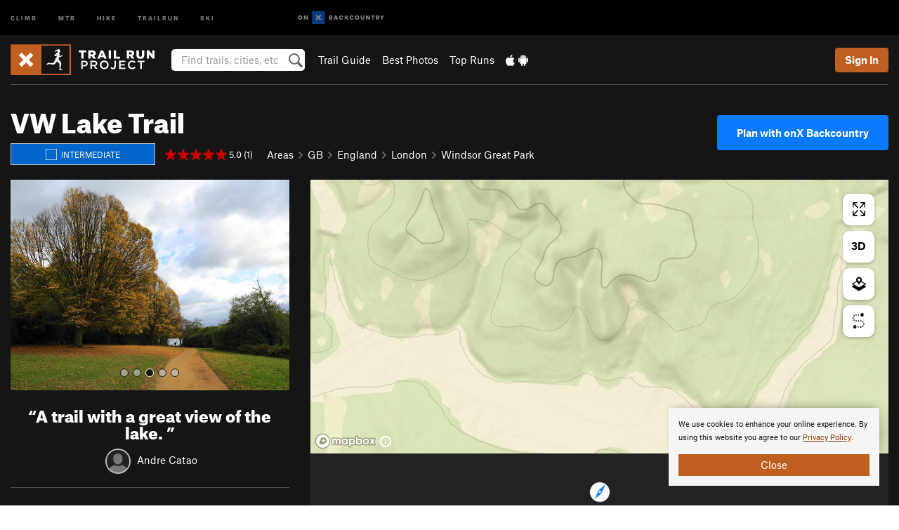

--- FILE ---
content_type: text/html; charset=utf-8
request_url: https://www.google.com/recaptcha/enterprise/anchor?ar=1&k=6LdFNV0jAAAAAJb9kqjVRGnzoAzDwSuJU1LLcyLn&co=aHR0cHM6Ly93d3cudHJhaWxydW5wcm9qZWN0LmNvbTo0NDM.&hl=en&v=PoyoqOPhxBO7pBk68S4YbpHZ&size=invisible&anchor-ms=20000&execute-ms=30000&cb=djmdyiwp6dco
body_size: 48663
content:
<!DOCTYPE HTML><html dir="ltr" lang="en"><head><meta http-equiv="Content-Type" content="text/html; charset=UTF-8">
<meta http-equiv="X-UA-Compatible" content="IE=edge">
<title>reCAPTCHA</title>
<style type="text/css">
/* cyrillic-ext */
@font-face {
  font-family: 'Roboto';
  font-style: normal;
  font-weight: 400;
  font-stretch: 100%;
  src: url(//fonts.gstatic.com/s/roboto/v48/KFO7CnqEu92Fr1ME7kSn66aGLdTylUAMa3GUBHMdazTgWw.woff2) format('woff2');
  unicode-range: U+0460-052F, U+1C80-1C8A, U+20B4, U+2DE0-2DFF, U+A640-A69F, U+FE2E-FE2F;
}
/* cyrillic */
@font-face {
  font-family: 'Roboto';
  font-style: normal;
  font-weight: 400;
  font-stretch: 100%;
  src: url(//fonts.gstatic.com/s/roboto/v48/KFO7CnqEu92Fr1ME7kSn66aGLdTylUAMa3iUBHMdazTgWw.woff2) format('woff2');
  unicode-range: U+0301, U+0400-045F, U+0490-0491, U+04B0-04B1, U+2116;
}
/* greek-ext */
@font-face {
  font-family: 'Roboto';
  font-style: normal;
  font-weight: 400;
  font-stretch: 100%;
  src: url(//fonts.gstatic.com/s/roboto/v48/KFO7CnqEu92Fr1ME7kSn66aGLdTylUAMa3CUBHMdazTgWw.woff2) format('woff2');
  unicode-range: U+1F00-1FFF;
}
/* greek */
@font-face {
  font-family: 'Roboto';
  font-style: normal;
  font-weight: 400;
  font-stretch: 100%;
  src: url(//fonts.gstatic.com/s/roboto/v48/KFO7CnqEu92Fr1ME7kSn66aGLdTylUAMa3-UBHMdazTgWw.woff2) format('woff2');
  unicode-range: U+0370-0377, U+037A-037F, U+0384-038A, U+038C, U+038E-03A1, U+03A3-03FF;
}
/* math */
@font-face {
  font-family: 'Roboto';
  font-style: normal;
  font-weight: 400;
  font-stretch: 100%;
  src: url(//fonts.gstatic.com/s/roboto/v48/KFO7CnqEu92Fr1ME7kSn66aGLdTylUAMawCUBHMdazTgWw.woff2) format('woff2');
  unicode-range: U+0302-0303, U+0305, U+0307-0308, U+0310, U+0312, U+0315, U+031A, U+0326-0327, U+032C, U+032F-0330, U+0332-0333, U+0338, U+033A, U+0346, U+034D, U+0391-03A1, U+03A3-03A9, U+03B1-03C9, U+03D1, U+03D5-03D6, U+03F0-03F1, U+03F4-03F5, U+2016-2017, U+2034-2038, U+203C, U+2040, U+2043, U+2047, U+2050, U+2057, U+205F, U+2070-2071, U+2074-208E, U+2090-209C, U+20D0-20DC, U+20E1, U+20E5-20EF, U+2100-2112, U+2114-2115, U+2117-2121, U+2123-214F, U+2190, U+2192, U+2194-21AE, U+21B0-21E5, U+21F1-21F2, U+21F4-2211, U+2213-2214, U+2216-22FF, U+2308-230B, U+2310, U+2319, U+231C-2321, U+2336-237A, U+237C, U+2395, U+239B-23B7, U+23D0, U+23DC-23E1, U+2474-2475, U+25AF, U+25B3, U+25B7, U+25BD, U+25C1, U+25CA, U+25CC, U+25FB, U+266D-266F, U+27C0-27FF, U+2900-2AFF, U+2B0E-2B11, U+2B30-2B4C, U+2BFE, U+3030, U+FF5B, U+FF5D, U+1D400-1D7FF, U+1EE00-1EEFF;
}
/* symbols */
@font-face {
  font-family: 'Roboto';
  font-style: normal;
  font-weight: 400;
  font-stretch: 100%;
  src: url(//fonts.gstatic.com/s/roboto/v48/KFO7CnqEu92Fr1ME7kSn66aGLdTylUAMaxKUBHMdazTgWw.woff2) format('woff2');
  unicode-range: U+0001-000C, U+000E-001F, U+007F-009F, U+20DD-20E0, U+20E2-20E4, U+2150-218F, U+2190, U+2192, U+2194-2199, U+21AF, U+21E6-21F0, U+21F3, U+2218-2219, U+2299, U+22C4-22C6, U+2300-243F, U+2440-244A, U+2460-24FF, U+25A0-27BF, U+2800-28FF, U+2921-2922, U+2981, U+29BF, U+29EB, U+2B00-2BFF, U+4DC0-4DFF, U+FFF9-FFFB, U+10140-1018E, U+10190-1019C, U+101A0, U+101D0-101FD, U+102E0-102FB, U+10E60-10E7E, U+1D2C0-1D2D3, U+1D2E0-1D37F, U+1F000-1F0FF, U+1F100-1F1AD, U+1F1E6-1F1FF, U+1F30D-1F30F, U+1F315, U+1F31C, U+1F31E, U+1F320-1F32C, U+1F336, U+1F378, U+1F37D, U+1F382, U+1F393-1F39F, U+1F3A7-1F3A8, U+1F3AC-1F3AF, U+1F3C2, U+1F3C4-1F3C6, U+1F3CA-1F3CE, U+1F3D4-1F3E0, U+1F3ED, U+1F3F1-1F3F3, U+1F3F5-1F3F7, U+1F408, U+1F415, U+1F41F, U+1F426, U+1F43F, U+1F441-1F442, U+1F444, U+1F446-1F449, U+1F44C-1F44E, U+1F453, U+1F46A, U+1F47D, U+1F4A3, U+1F4B0, U+1F4B3, U+1F4B9, U+1F4BB, U+1F4BF, U+1F4C8-1F4CB, U+1F4D6, U+1F4DA, U+1F4DF, U+1F4E3-1F4E6, U+1F4EA-1F4ED, U+1F4F7, U+1F4F9-1F4FB, U+1F4FD-1F4FE, U+1F503, U+1F507-1F50B, U+1F50D, U+1F512-1F513, U+1F53E-1F54A, U+1F54F-1F5FA, U+1F610, U+1F650-1F67F, U+1F687, U+1F68D, U+1F691, U+1F694, U+1F698, U+1F6AD, U+1F6B2, U+1F6B9-1F6BA, U+1F6BC, U+1F6C6-1F6CF, U+1F6D3-1F6D7, U+1F6E0-1F6EA, U+1F6F0-1F6F3, U+1F6F7-1F6FC, U+1F700-1F7FF, U+1F800-1F80B, U+1F810-1F847, U+1F850-1F859, U+1F860-1F887, U+1F890-1F8AD, U+1F8B0-1F8BB, U+1F8C0-1F8C1, U+1F900-1F90B, U+1F93B, U+1F946, U+1F984, U+1F996, U+1F9E9, U+1FA00-1FA6F, U+1FA70-1FA7C, U+1FA80-1FA89, U+1FA8F-1FAC6, U+1FACE-1FADC, U+1FADF-1FAE9, U+1FAF0-1FAF8, U+1FB00-1FBFF;
}
/* vietnamese */
@font-face {
  font-family: 'Roboto';
  font-style: normal;
  font-weight: 400;
  font-stretch: 100%;
  src: url(//fonts.gstatic.com/s/roboto/v48/KFO7CnqEu92Fr1ME7kSn66aGLdTylUAMa3OUBHMdazTgWw.woff2) format('woff2');
  unicode-range: U+0102-0103, U+0110-0111, U+0128-0129, U+0168-0169, U+01A0-01A1, U+01AF-01B0, U+0300-0301, U+0303-0304, U+0308-0309, U+0323, U+0329, U+1EA0-1EF9, U+20AB;
}
/* latin-ext */
@font-face {
  font-family: 'Roboto';
  font-style: normal;
  font-weight: 400;
  font-stretch: 100%;
  src: url(//fonts.gstatic.com/s/roboto/v48/KFO7CnqEu92Fr1ME7kSn66aGLdTylUAMa3KUBHMdazTgWw.woff2) format('woff2');
  unicode-range: U+0100-02BA, U+02BD-02C5, U+02C7-02CC, U+02CE-02D7, U+02DD-02FF, U+0304, U+0308, U+0329, U+1D00-1DBF, U+1E00-1E9F, U+1EF2-1EFF, U+2020, U+20A0-20AB, U+20AD-20C0, U+2113, U+2C60-2C7F, U+A720-A7FF;
}
/* latin */
@font-face {
  font-family: 'Roboto';
  font-style: normal;
  font-weight: 400;
  font-stretch: 100%;
  src: url(//fonts.gstatic.com/s/roboto/v48/KFO7CnqEu92Fr1ME7kSn66aGLdTylUAMa3yUBHMdazQ.woff2) format('woff2');
  unicode-range: U+0000-00FF, U+0131, U+0152-0153, U+02BB-02BC, U+02C6, U+02DA, U+02DC, U+0304, U+0308, U+0329, U+2000-206F, U+20AC, U+2122, U+2191, U+2193, U+2212, U+2215, U+FEFF, U+FFFD;
}
/* cyrillic-ext */
@font-face {
  font-family: 'Roboto';
  font-style: normal;
  font-weight: 500;
  font-stretch: 100%;
  src: url(//fonts.gstatic.com/s/roboto/v48/KFO7CnqEu92Fr1ME7kSn66aGLdTylUAMa3GUBHMdazTgWw.woff2) format('woff2');
  unicode-range: U+0460-052F, U+1C80-1C8A, U+20B4, U+2DE0-2DFF, U+A640-A69F, U+FE2E-FE2F;
}
/* cyrillic */
@font-face {
  font-family: 'Roboto';
  font-style: normal;
  font-weight: 500;
  font-stretch: 100%;
  src: url(//fonts.gstatic.com/s/roboto/v48/KFO7CnqEu92Fr1ME7kSn66aGLdTylUAMa3iUBHMdazTgWw.woff2) format('woff2');
  unicode-range: U+0301, U+0400-045F, U+0490-0491, U+04B0-04B1, U+2116;
}
/* greek-ext */
@font-face {
  font-family: 'Roboto';
  font-style: normal;
  font-weight: 500;
  font-stretch: 100%;
  src: url(//fonts.gstatic.com/s/roboto/v48/KFO7CnqEu92Fr1ME7kSn66aGLdTylUAMa3CUBHMdazTgWw.woff2) format('woff2');
  unicode-range: U+1F00-1FFF;
}
/* greek */
@font-face {
  font-family: 'Roboto';
  font-style: normal;
  font-weight: 500;
  font-stretch: 100%;
  src: url(//fonts.gstatic.com/s/roboto/v48/KFO7CnqEu92Fr1ME7kSn66aGLdTylUAMa3-UBHMdazTgWw.woff2) format('woff2');
  unicode-range: U+0370-0377, U+037A-037F, U+0384-038A, U+038C, U+038E-03A1, U+03A3-03FF;
}
/* math */
@font-face {
  font-family: 'Roboto';
  font-style: normal;
  font-weight: 500;
  font-stretch: 100%;
  src: url(//fonts.gstatic.com/s/roboto/v48/KFO7CnqEu92Fr1ME7kSn66aGLdTylUAMawCUBHMdazTgWw.woff2) format('woff2');
  unicode-range: U+0302-0303, U+0305, U+0307-0308, U+0310, U+0312, U+0315, U+031A, U+0326-0327, U+032C, U+032F-0330, U+0332-0333, U+0338, U+033A, U+0346, U+034D, U+0391-03A1, U+03A3-03A9, U+03B1-03C9, U+03D1, U+03D5-03D6, U+03F0-03F1, U+03F4-03F5, U+2016-2017, U+2034-2038, U+203C, U+2040, U+2043, U+2047, U+2050, U+2057, U+205F, U+2070-2071, U+2074-208E, U+2090-209C, U+20D0-20DC, U+20E1, U+20E5-20EF, U+2100-2112, U+2114-2115, U+2117-2121, U+2123-214F, U+2190, U+2192, U+2194-21AE, U+21B0-21E5, U+21F1-21F2, U+21F4-2211, U+2213-2214, U+2216-22FF, U+2308-230B, U+2310, U+2319, U+231C-2321, U+2336-237A, U+237C, U+2395, U+239B-23B7, U+23D0, U+23DC-23E1, U+2474-2475, U+25AF, U+25B3, U+25B7, U+25BD, U+25C1, U+25CA, U+25CC, U+25FB, U+266D-266F, U+27C0-27FF, U+2900-2AFF, U+2B0E-2B11, U+2B30-2B4C, U+2BFE, U+3030, U+FF5B, U+FF5D, U+1D400-1D7FF, U+1EE00-1EEFF;
}
/* symbols */
@font-face {
  font-family: 'Roboto';
  font-style: normal;
  font-weight: 500;
  font-stretch: 100%;
  src: url(//fonts.gstatic.com/s/roboto/v48/KFO7CnqEu92Fr1ME7kSn66aGLdTylUAMaxKUBHMdazTgWw.woff2) format('woff2');
  unicode-range: U+0001-000C, U+000E-001F, U+007F-009F, U+20DD-20E0, U+20E2-20E4, U+2150-218F, U+2190, U+2192, U+2194-2199, U+21AF, U+21E6-21F0, U+21F3, U+2218-2219, U+2299, U+22C4-22C6, U+2300-243F, U+2440-244A, U+2460-24FF, U+25A0-27BF, U+2800-28FF, U+2921-2922, U+2981, U+29BF, U+29EB, U+2B00-2BFF, U+4DC0-4DFF, U+FFF9-FFFB, U+10140-1018E, U+10190-1019C, U+101A0, U+101D0-101FD, U+102E0-102FB, U+10E60-10E7E, U+1D2C0-1D2D3, U+1D2E0-1D37F, U+1F000-1F0FF, U+1F100-1F1AD, U+1F1E6-1F1FF, U+1F30D-1F30F, U+1F315, U+1F31C, U+1F31E, U+1F320-1F32C, U+1F336, U+1F378, U+1F37D, U+1F382, U+1F393-1F39F, U+1F3A7-1F3A8, U+1F3AC-1F3AF, U+1F3C2, U+1F3C4-1F3C6, U+1F3CA-1F3CE, U+1F3D4-1F3E0, U+1F3ED, U+1F3F1-1F3F3, U+1F3F5-1F3F7, U+1F408, U+1F415, U+1F41F, U+1F426, U+1F43F, U+1F441-1F442, U+1F444, U+1F446-1F449, U+1F44C-1F44E, U+1F453, U+1F46A, U+1F47D, U+1F4A3, U+1F4B0, U+1F4B3, U+1F4B9, U+1F4BB, U+1F4BF, U+1F4C8-1F4CB, U+1F4D6, U+1F4DA, U+1F4DF, U+1F4E3-1F4E6, U+1F4EA-1F4ED, U+1F4F7, U+1F4F9-1F4FB, U+1F4FD-1F4FE, U+1F503, U+1F507-1F50B, U+1F50D, U+1F512-1F513, U+1F53E-1F54A, U+1F54F-1F5FA, U+1F610, U+1F650-1F67F, U+1F687, U+1F68D, U+1F691, U+1F694, U+1F698, U+1F6AD, U+1F6B2, U+1F6B9-1F6BA, U+1F6BC, U+1F6C6-1F6CF, U+1F6D3-1F6D7, U+1F6E0-1F6EA, U+1F6F0-1F6F3, U+1F6F7-1F6FC, U+1F700-1F7FF, U+1F800-1F80B, U+1F810-1F847, U+1F850-1F859, U+1F860-1F887, U+1F890-1F8AD, U+1F8B0-1F8BB, U+1F8C0-1F8C1, U+1F900-1F90B, U+1F93B, U+1F946, U+1F984, U+1F996, U+1F9E9, U+1FA00-1FA6F, U+1FA70-1FA7C, U+1FA80-1FA89, U+1FA8F-1FAC6, U+1FACE-1FADC, U+1FADF-1FAE9, U+1FAF0-1FAF8, U+1FB00-1FBFF;
}
/* vietnamese */
@font-face {
  font-family: 'Roboto';
  font-style: normal;
  font-weight: 500;
  font-stretch: 100%;
  src: url(//fonts.gstatic.com/s/roboto/v48/KFO7CnqEu92Fr1ME7kSn66aGLdTylUAMa3OUBHMdazTgWw.woff2) format('woff2');
  unicode-range: U+0102-0103, U+0110-0111, U+0128-0129, U+0168-0169, U+01A0-01A1, U+01AF-01B0, U+0300-0301, U+0303-0304, U+0308-0309, U+0323, U+0329, U+1EA0-1EF9, U+20AB;
}
/* latin-ext */
@font-face {
  font-family: 'Roboto';
  font-style: normal;
  font-weight: 500;
  font-stretch: 100%;
  src: url(//fonts.gstatic.com/s/roboto/v48/KFO7CnqEu92Fr1ME7kSn66aGLdTylUAMa3KUBHMdazTgWw.woff2) format('woff2');
  unicode-range: U+0100-02BA, U+02BD-02C5, U+02C7-02CC, U+02CE-02D7, U+02DD-02FF, U+0304, U+0308, U+0329, U+1D00-1DBF, U+1E00-1E9F, U+1EF2-1EFF, U+2020, U+20A0-20AB, U+20AD-20C0, U+2113, U+2C60-2C7F, U+A720-A7FF;
}
/* latin */
@font-face {
  font-family: 'Roboto';
  font-style: normal;
  font-weight: 500;
  font-stretch: 100%;
  src: url(//fonts.gstatic.com/s/roboto/v48/KFO7CnqEu92Fr1ME7kSn66aGLdTylUAMa3yUBHMdazQ.woff2) format('woff2');
  unicode-range: U+0000-00FF, U+0131, U+0152-0153, U+02BB-02BC, U+02C6, U+02DA, U+02DC, U+0304, U+0308, U+0329, U+2000-206F, U+20AC, U+2122, U+2191, U+2193, U+2212, U+2215, U+FEFF, U+FFFD;
}
/* cyrillic-ext */
@font-face {
  font-family: 'Roboto';
  font-style: normal;
  font-weight: 900;
  font-stretch: 100%;
  src: url(//fonts.gstatic.com/s/roboto/v48/KFO7CnqEu92Fr1ME7kSn66aGLdTylUAMa3GUBHMdazTgWw.woff2) format('woff2');
  unicode-range: U+0460-052F, U+1C80-1C8A, U+20B4, U+2DE0-2DFF, U+A640-A69F, U+FE2E-FE2F;
}
/* cyrillic */
@font-face {
  font-family: 'Roboto';
  font-style: normal;
  font-weight: 900;
  font-stretch: 100%;
  src: url(//fonts.gstatic.com/s/roboto/v48/KFO7CnqEu92Fr1ME7kSn66aGLdTylUAMa3iUBHMdazTgWw.woff2) format('woff2');
  unicode-range: U+0301, U+0400-045F, U+0490-0491, U+04B0-04B1, U+2116;
}
/* greek-ext */
@font-face {
  font-family: 'Roboto';
  font-style: normal;
  font-weight: 900;
  font-stretch: 100%;
  src: url(//fonts.gstatic.com/s/roboto/v48/KFO7CnqEu92Fr1ME7kSn66aGLdTylUAMa3CUBHMdazTgWw.woff2) format('woff2');
  unicode-range: U+1F00-1FFF;
}
/* greek */
@font-face {
  font-family: 'Roboto';
  font-style: normal;
  font-weight: 900;
  font-stretch: 100%;
  src: url(//fonts.gstatic.com/s/roboto/v48/KFO7CnqEu92Fr1ME7kSn66aGLdTylUAMa3-UBHMdazTgWw.woff2) format('woff2');
  unicode-range: U+0370-0377, U+037A-037F, U+0384-038A, U+038C, U+038E-03A1, U+03A3-03FF;
}
/* math */
@font-face {
  font-family: 'Roboto';
  font-style: normal;
  font-weight: 900;
  font-stretch: 100%;
  src: url(//fonts.gstatic.com/s/roboto/v48/KFO7CnqEu92Fr1ME7kSn66aGLdTylUAMawCUBHMdazTgWw.woff2) format('woff2');
  unicode-range: U+0302-0303, U+0305, U+0307-0308, U+0310, U+0312, U+0315, U+031A, U+0326-0327, U+032C, U+032F-0330, U+0332-0333, U+0338, U+033A, U+0346, U+034D, U+0391-03A1, U+03A3-03A9, U+03B1-03C9, U+03D1, U+03D5-03D6, U+03F0-03F1, U+03F4-03F5, U+2016-2017, U+2034-2038, U+203C, U+2040, U+2043, U+2047, U+2050, U+2057, U+205F, U+2070-2071, U+2074-208E, U+2090-209C, U+20D0-20DC, U+20E1, U+20E5-20EF, U+2100-2112, U+2114-2115, U+2117-2121, U+2123-214F, U+2190, U+2192, U+2194-21AE, U+21B0-21E5, U+21F1-21F2, U+21F4-2211, U+2213-2214, U+2216-22FF, U+2308-230B, U+2310, U+2319, U+231C-2321, U+2336-237A, U+237C, U+2395, U+239B-23B7, U+23D0, U+23DC-23E1, U+2474-2475, U+25AF, U+25B3, U+25B7, U+25BD, U+25C1, U+25CA, U+25CC, U+25FB, U+266D-266F, U+27C0-27FF, U+2900-2AFF, U+2B0E-2B11, U+2B30-2B4C, U+2BFE, U+3030, U+FF5B, U+FF5D, U+1D400-1D7FF, U+1EE00-1EEFF;
}
/* symbols */
@font-face {
  font-family: 'Roboto';
  font-style: normal;
  font-weight: 900;
  font-stretch: 100%;
  src: url(//fonts.gstatic.com/s/roboto/v48/KFO7CnqEu92Fr1ME7kSn66aGLdTylUAMaxKUBHMdazTgWw.woff2) format('woff2');
  unicode-range: U+0001-000C, U+000E-001F, U+007F-009F, U+20DD-20E0, U+20E2-20E4, U+2150-218F, U+2190, U+2192, U+2194-2199, U+21AF, U+21E6-21F0, U+21F3, U+2218-2219, U+2299, U+22C4-22C6, U+2300-243F, U+2440-244A, U+2460-24FF, U+25A0-27BF, U+2800-28FF, U+2921-2922, U+2981, U+29BF, U+29EB, U+2B00-2BFF, U+4DC0-4DFF, U+FFF9-FFFB, U+10140-1018E, U+10190-1019C, U+101A0, U+101D0-101FD, U+102E0-102FB, U+10E60-10E7E, U+1D2C0-1D2D3, U+1D2E0-1D37F, U+1F000-1F0FF, U+1F100-1F1AD, U+1F1E6-1F1FF, U+1F30D-1F30F, U+1F315, U+1F31C, U+1F31E, U+1F320-1F32C, U+1F336, U+1F378, U+1F37D, U+1F382, U+1F393-1F39F, U+1F3A7-1F3A8, U+1F3AC-1F3AF, U+1F3C2, U+1F3C4-1F3C6, U+1F3CA-1F3CE, U+1F3D4-1F3E0, U+1F3ED, U+1F3F1-1F3F3, U+1F3F5-1F3F7, U+1F408, U+1F415, U+1F41F, U+1F426, U+1F43F, U+1F441-1F442, U+1F444, U+1F446-1F449, U+1F44C-1F44E, U+1F453, U+1F46A, U+1F47D, U+1F4A3, U+1F4B0, U+1F4B3, U+1F4B9, U+1F4BB, U+1F4BF, U+1F4C8-1F4CB, U+1F4D6, U+1F4DA, U+1F4DF, U+1F4E3-1F4E6, U+1F4EA-1F4ED, U+1F4F7, U+1F4F9-1F4FB, U+1F4FD-1F4FE, U+1F503, U+1F507-1F50B, U+1F50D, U+1F512-1F513, U+1F53E-1F54A, U+1F54F-1F5FA, U+1F610, U+1F650-1F67F, U+1F687, U+1F68D, U+1F691, U+1F694, U+1F698, U+1F6AD, U+1F6B2, U+1F6B9-1F6BA, U+1F6BC, U+1F6C6-1F6CF, U+1F6D3-1F6D7, U+1F6E0-1F6EA, U+1F6F0-1F6F3, U+1F6F7-1F6FC, U+1F700-1F7FF, U+1F800-1F80B, U+1F810-1F847, U+1F850-1F859, U+1F860-1F887, U+1F890-1F8AD, U+1F8B0-1F8BB, U+1F8C0-1F8C1, U+1F900-1F90B, U+1F93B, U+1F946, U+1F984, U+1F996, U+1F9E9, U+1FA00-1FA6F, U+1FA70-1FA7C, U+1FA80-1FA89, U+1FA8F-1FAC6, U+1FACE-1FADC, U+1FADF-1FAE9, U+1FAF0-1FAF8, U+1FB00-1FBFF;
}
/* vietnamese */
@font-face {
  font-family: 'Roboto';
  font-style: normal;
  font-weight: 900;
  font-stretch: 100%;
  src: url(//fonts.gstatic.com/s/roboto/v48/KFO7CnqEu92Fr1ME7kSn66aGLdTylUAMa3OUBHMdazTgWw.woff2) format('woff2');
  unicode-range: U+0102-0103, U+0110-0111, U+0128-0129, U+0168-0169, U+01A0-01A1, U+01AF-01B0, U+0300-0301, U+0303-0304, U+0308-0309, U+0323, U+0329, U+1EA0-1EF9, U+20AB;
}
/* latin-ext */
@font-face {
  font-family: 'Roboto';
  font-style: normal;
  font-weight: 900;
  font-stretch: 100%;
  src: url(//fonts.gstatic.com/s/roboto/v48/KFO7CnqEu92Fr1ME7kSn66aGLdTylUAMa3KUBHMdazTgWw.woff2) format('woff2');
  unicode-range: U+0100-02BA, U+02BD-02C5, U+02C7-02CC, U+02CE-02D7, U+02DD-02FF, U+0304, U+0308, U+0329, U+1D00-1DBF, U+1E00-1E9F, U+1EF2-1EFF, U+2020, U+20A0-20AB, U+20AD-20C0, U+2113, U+2C60-2C7F, U+A720-A7FF;
}
/* latin */
@font-face {
  font-family: 'Roboto';
  font-style: normal;
  font-weight: 900;
  font-stretch: 100%;
  src: url(//fonts.gstatic.com/s/roboto/v48/KFO7CnqEu92Fr1ME7kSn66aGLdTylUAMa3yUBHMdazQ.woff2) format('woff2');
  unicode-range: U+0000-00FF, U+0131, U+0152-0153, U+02BB-02BC, U+02C6, U+02DA, U+02DC, U+0304, U+0308, U+0329, U+2000-206F, U+20AC, U+2122, U+2191, U+2193, U+2212, U+2215, U+FEFF, U+FFFD;
}

</style>
<link rel="stylesheet" type="text/css" href="https://www.gstatic.com/recaptcha/releases/PoyoqOPhxBO7pBk68S4YbpHZ/styles__ltr.css">
<script nonce="tLHYQ6elUwd_k4Yb0uqafg" type="text/javascript">window['__recaptcha_api'] = 'https://www.google.com/recaptcha/enterprise/';</script>
<script type="text/javascript" src="https://www.gstatic.com/recaptcha/releases/PoyoqOPhxBO7pBk68S4YbpHZ/recaptcha__en.js" nonce="tLHYQ6elUwd_k4Yb0uqafg">
      
    </script></head>
<body><div id="rc-anchor-alert" class="rc-anchor-alert"></div>
<input type="hidden" id="recaptcha-token" value="[base64]">
<script type="text/javascript" nonce="tLHYQ6elUwd_k4Yb0uqafg">
      recaptcha.anchor.Main.init("[\x22ainput\x22,[\x22bgdata\x22,\x22\x22,\[base64]/[base64]/[base64]/[base64]/[base64]/[base64]/KGcoTywyNTMsTy5PKSxVRyhPLEMpKTpnKE8sMjUzLEMpLE8pKSxsKSksTykpfSxieT1mdW5jdGlvbihDLE8sdSxsKXtmb3IobD0odT1SKEMpLDApO08+MDtPLS0pbD1sPDw4fFooQyk7ZyhDLHUsbCl9LFVHPWZ1bmN0aW9uKEMsTyl7Qy5pLmxlbmd0aD4xMDQ/[base64]/[base64]/[base64]/[base64]/[base64]/[base64]/[base64]\\u003d\x22,\[base64]\\u003d\\u003d\x22,\x22w47CgipHEsK9aMOPHXLDssKsWmJkwogXfsOpD3vDumV6wrEXwrQ5wrByWgzCiTbCk3/[base64]/ChV7CqnhceG49w77CjREaw6FLA8KlwpRuQsOxJwdURmQ1XMKcwqTClC8tJsKJwoJfVMOOD8KUwrTDg3UPw4HCrsKTwoB+w40VfMOjwozCkzTCg8KJwp3DqMOQQsKSbynDmQXCpwfDlcKLwqHCl8Ohw4lAwp8uw7zDkl7CpMO+wpTCr07DrMKtD14ywqM/w5plXMKnwqYfdsKuw7TDhwjDgmfDgxI3w5NkwqPDiQrDm8KES8OKwqfCncKiw7UbDCDDkgBkwpFqwp9Rwr50w6p8N8K3EyDCmcOMw4nCisKOVmhqwrlNSDpyw5XDrk7CjGY7fMOFFFPDr1/Dk8KawpzDtxYDw7PCm8KXw78XYcKhwq/DsBLDnF7Duh4gwqTDvEfDg38pOcO7HsKWwr/DpS3DiwLDncKPwp0PwptfCMOCw4IWw40zesKawp00EMO2bWR9E8OIAcO7WSVrw4UZwrPCicOywrRCwqTCujvDoSpSYTXCsSHDkMKAw4FiwovDogLCtj0zwp3CpcKNw5bCpxIdwrbDnmbCncKDaMK2w7nDicKbwr/[base64]/XRvCo8Kxw5UWwrbCh8K3wpgAwoNFw6h9TcKZw702R8Kzw6I7GnHDkhhVJT3Cu0TCrQMiw7fCpBvDicKOw5zCpToTRcKbVmoRKsOWRMO5w5bDpsKAw5cQw7/DqcOYDVHCgVZrwp/ClFV1JMOlwq1UwpfDqjjCm1EGdAdlwqXDpcKfw4Q1wqAaw4/Cn8KtXjDCscKPwroUwoIKSMOeYynCl8OJwrrDrsO/[base64]/[base64]/w5Iqw7XCp8KAwp0TwolwAExIQMOVw7M5w4wofQTDiVDDoMOGJTLDpsOowr7Cny/DrBZ4RjUePkLCrH/Ct8KEXw1vwpjDmMKEJiYMCsOkLHkzwqJGw79KFsKVw7PCjxQGwqsuA0zDhwXDvcOlw5MFP8OJYcOTwq0wQjbDksKkwq3DsMOAw4HClcK/[base64]/CiBrDv8K4w4Y4wojCicKVMVLCkCZdasKqwrTDs8O1wopfwp1BdsKmw7xRP8KlQsK/woDCvRAPwpjCmMOHC8KEw5hJD1xJwqR9w7vCvMOWw7vCug3CvMOfbRvDisO3wo7DtRsTw6N7wohEacK7w5xRwrrCgCIZHzgFwqHChl/CsFI+woAiwojDr8KfBsK1wo8ew7BJc8Oow4U9wr41w4vDqF7CjMOQw5dXCT1Tw69BJCnDsUrDoVNhCA05w7dLO0RGwpYfAsKlb8KBwovDpXLDv8K8woLDk8KawpBTXA7CkGJHwqoKPcO/wonCmiFkIXbCnsOlGMOqL1ckw4TDrAzCk2tYw7xnw4TCtMKEehlsekt9ccKBe8KfeMKHw4XCoMODwoxEwpwCXRTCr8OgeTAcwrPCtcKDQDJ2XcKQCy/[base64]/DuUzDqwpDGsO6w4PCjsOwLRnChcKdRGvDpMONVT3Cl8OHSQrComUpOcK0d8ODwoPCosKRwpjCuHXChcKfwo97CsO/wpVawofCiHfCkx7Dn8KfNyPCki/Dk8O7DkzDjsOwwqrChl1vecO9cQHDl8K8HcOSesOtw7wewoQvwprCn8KmwqbCmsKawp86w47CmcOvwqjDkGjDpUBZAyBpajVAwpZmDMONwppWwqrDo1EWIlbCj2kLw7UAwo5PwrfDuW3Cvyw6w5LCvjgMw5/DsXnCjE0ew7RAw7xawrM2OSrDpMKYesK7w4XCrsKBwo8IwqNqMU8gcRgzQV3CgkIYe8Olw6XDiVcvBlrDvSI6GMKWw63DncKjbMOKw6NlwqwiwoHDlg9fw4hYBRhvdDd0bMOGDsOwwoZEwovDk8K2wrhpB8KZwqBhWMKtwrcvLTFewpdgw6DCu8KhIsOcw6/DlsO5w6HCjMOud10IMiHClRtpPsOWwoDDqjjDlCjDuAHCr8Kpwo87IznDsCnCq8KwYsKewoA4w4s3wqfCqMONwq8wbX/[base64]/Dr1vCphPCrsKACCTCk8O+fXPCsMO1FGrDrsKSNHx1J1dqwqrDuSIdwpU+w5hmw4ALw6VKagzCiUIENcOtw6jCssKeO8KRQyPDp1Eqw6EMwr/CgsONRUNzw5PDrMKyEijDvcKGw67CnkjDqsKIwpMqZsKUwo9pWz3DuMK1wpPDiSHCuQfDv8OqBl/CrcOQDHjDj8Kww4d/w4LCmwVFw6bDqFnDvyvDucObw7zDjjN/w47DjcKlwoPDh1nCl8Kyw7jDosOTcMKSJhUkGsODdXFaN3kqw4F+wp7DmxzChl/[base64]/w7HDpA7Dl8KnwqrDmQYZW8OgQsK+DlTDkBHClTYnKiXDu1BZPMO1VA3DqMOowo1LCnjCq2XDhQbCvMOzOcKoC8OQw7XDjsOYwr0YNkVvwpLCmsOEK8OeLRsnw5k8w6/[base64]/w73CvAnDrnvCk8OwKMKlwoDCin7CosKOKcKPwp8pHB89JMOuw4NpBjvDnMOJCsK5w6LDsHUyWQXDsAMzwq5qw4TDsRTCqREAwqnDvcKVw6Q9wrrCk0YXPsO1X087wpFkW8KWOiLCuMKqRg/[base64]/w6rCkSfCqj3CoR7DhsOdwqLCksK+B8KAw7VcUcKuwpEZwo01VcOrHnLCnkQgw53DqMKawrTDmV3Cr27Cgxl7OMK1aMKICVfDkcOiw45zw4ADWDPDjB3CvcKqwpPDtMK+wr3DhsKFwo7DmirDvD0HMzbCvilJw47DiMOtK14zHCxDw4XCqsKbw4Y9XMOFfsOmFmsjwo/DssOKwpnCkcKmHSnChsK1w4RYw7nCtjk7DcKFw71BBhfDlsONE8OkY2rChH9ZWUNJRMOlYMKEw78ZCsOJw4rCkA9mw57CkcObw7jDucK2wr/[base64]/Cvm/[base64]/DsMKJdz/ChjFmwrfDt8KywqLDq8KcwqkAwoAewpjDssKRw5rDl8KiWcKtQAbDucKhI8K0ClvDl8K2P2TCtMO4GkjCmsKzPcOgasOCw480w7ALw6BjwonDpSTCksO9V8Kxw5bDuSPDmywSIifCmFkYJ23DiDjDgGDDkz3Dh8OBw7pvw5/CrcOFwoc2w606Um0lwqkqC8O8dcOpOsKFwrIDw6VPw5/CmQzDssKtT8Kjw6jCqMOcw75EX2/CrgzCssO/wr3DmQUjd2N5wpZ2A8Kxw5A6S8OAwr4XwpsTTMKAE09Iw4jDkcKKNsKgw7VZXEHCjV/DmEPCoWELAiLCrHDDgMOpUlkHw5RQwpvCn3ZwRzsiQ8KBBQLCp8O5ZsOjwpRoRsO0w7ktw7/CjcKVw6AYw7AUw40cecKZw6MrDk/DlDt+wpMWw7fCiMO6KBNkFsOGTC7Dhy/DjgFgD2gBwqR/w5nCpgrDmnPDjl5vw5TCvkHCjDdzwrAFwobCsS7DksK8w7U2C05GNsKcw5TCrMOPw6bDlMKGw4XCuGA9VcOkw6Nnw7DDr8K3DG58wqLDgU0jZsKww6/CuMOBIsOkwq4sI8O+DMKtcjNdw5EdWMO8w4PCrSTCpMOWSTENax42w7DCnAh6wqLDqgVzXMK5wp1fSMOSw4/DqVbDjcKBwqTDtEs7LyjDssKlJl7DkkpWJjjDscKiwo3DmMOywoDCpTLCrMK7KR7DosOPwpQRw63Du2F0w5xeHsK6dsKuwrLDocKkVUN/[base64]/Cs8KxFSwEJTvCucK3w7jDjcKcY8OCfMOJw4zChxjDv8OeKRbCrcOmWsKuwpTDmMKMHzLCkjrCoHHDiMKEBcO/Z8OrRMOwwrM2SMOvwq3CoMOZYwXCqnIJwrfCmn8xwqxpwo7Du8KCw4N2KcKsw5vDiGnCrmDDmsKsP0R4csOkw7/Dr8KUNVRWw5DCo8K8woZAE8Khw7XDo3p5w57DvzUYwpnDlhg4wp4TP8KbwrFgw600VsO9S3jCpDdpe8KewpjCocOtw7DCmsOHw4BMYjvCisO6wo3CvRgXY8OiwrFIdcOrw6AXUMOHw5TDtwpCw6c0wpHCphJDVsOYwq/CsMOwB8OTw4HDpMOgKMOcwqjCtRdbYmkncCbCosO7w7ZuNcO7CBtlw6zDqnzDgTvDkWQqcMKyw7wbQsKSwo8gw63Dt8KuFmPDvMKpXGvCoXbCtMOBEcOYw4/CilhLwo/CgMO0w5HDrcK2wqfCn2Y8FcKgJWZ1w5bCmMKhwqHDocOmwpXDs8KTwqEOw5UaasKOw7nCvjsoQn4IwpUmf8K0wrXCoMKjw65RwpPCu8OQb8OkwpXCl8OcFGDDgMKHw7g6w7ZowpB5Vls+wpJGI18pf8K/RTfDjGU5C1glw4/DncOrfcO8fMO0w40Ew4RIwrDCuMO+wpnCtsKRbSDCqVTDvwVveg7ClsOowqoBZBh4w7LCtFF5wpPCrcO1dsOQw7YbwpVTwr9RwoxRwrrDpU7CsH3Dtw3DrCbCgg9rFcOGFMKQNB3CswHDtlx/[base64]/[base64]/YATCtMKnw7fDlMKlwqFlw6DCgFklRMKqwoxffTzDhMKyTsKQwqTCrMOjfsOSQsKTwrcXF2w2wo7Ctg4SaMOwwqrCrH9DVcKYwolCwqAoOzQfwpFzZjgUwqhwwoYhWD1jwozCvMKowp8Jwr5dDx3DocKHNBPDg8KwLcOCwofDrzYOVsKrwp5Dwp0+w7xxwqkpAWPDs2/DoMKbJMO+w4IwasKEwp7CjMO+wp4dwqYAbD8Ww4jCp8O9WyQHbBzCp8Ohw5kiw6wQd3whw5TCrcOBwobDv2fDkMOPwrM4NsOSbGJ/LCFRw6bDk1nCvsOLYcOswrQpw55bw6lfT3DCh0NSB2ZEIkbCnTDCo8O1wq46wp/CucOPWsOXwoEBw7jDrnPDsCvDtTFEYnc8BcO8L018wrLCkkFpMMKXw4x8WhjDtHFSw60vw6pwJifDrSQ0w63DiMKHw4FWEcKXw6MvcyLDhzldJlhfwqzCtMKkaG4wwpbDlMOuwoPCqcOWUMKLw6nDvcOWw5Rbw4LDn8O0w5saw5jCs8OJw5PChQBhw43ChA/DmMKkK17CrCDDhA3CkhEWEsK/HwvDvzZEw4d0w6dfwpbDt2kpwqQDwonDusOVwppewovDm8OqGD9OesKgLMOHRcKIwpPCtwzCinbCnyMjw6nColHDgEoSV8KNw6HCs8Kjw7vCuMOUw4TDt8O2a8KCwrDCkXTDrHDDnsOvT8KhGcKwPihFwrzDjmfDgsO/[base64]/RkJVwo7DpwhxF8OodcO9w6TDgsKTPMOtwonDrlHDv8OfAFxdazY7TXbCgBbDgcK/[base64]/Do8OJMgPDj8OMw5EEwq/[base64]/CmcKrwrcCw5/Dk8O1w5HDlxAvZzAXeW1kXBXDlcOSwoPCqMO9azMFLxjCj8K7AWpSwr8NYXhgw5QjXTxsFcOaw7rCghJubcOob8OzRcKUw6hBw5XDjx1Vw7/DiMOFPMKDH8KBeMODwqMCWh3ClmbCm8Kxf8OyPyPDtU0pDAF8wpoWw4bDvcKVw4BRdMO+wrZRw53Cu0xpwrjDpybDk8KCHB9nw79kA2JWw67CgUfDqcKaY8K/USh4PsOAwqzCv17CgsKHf8KIwqrCp1nDp1ckJ8KcCUbCssKEwpc7wpfDpFTDqF9Mw7ljLBPDi8KCGcOEw5fDmC1PTC1LaMK7YsK/NjrCm8O6N8OTw6J6X8KhwrBfd8KPwoQHBEfDvMOjw4bCrcO+w4l+UhhvwoHDrXgPfSbClBgiwqlVwr/Dh050wrEMGj1Ww5s8wozDhsK+w4PCmzZnwp4/MsOUw7U4RsKuwpXCjcKXTcO/w5UUUFg0w6/[base64]/w4IUw4vDhcOTSsKyw5TDgsOEasKrDcKpd8OCLCfCmCHDtB5nw5zCljJWDlDCv8Oqc8Ojw5dLwowaasOHwoLDrcK1YwPDuiJ/w4nCrjHDtn12wo9Bw7bCiEkiRiwDw7LDtG10wprDocKEw5I6wr0bw73ChsK8dTYVVBTCgVNfRcOUJsO5fgjDi8OUam9Vw77DtsOqw7HCu1nDlcKYTkFPw5VQwpjCqknDvsOlw5HCjsKuwr/DvsKZwppAT8KOKVZjwqkba1xNw5InwqzCiMOHw6pxJ8KIbMOQDsKrTmzCixHDjxsOw4jCr8OrewklfzrDgihjGEDCjcObYGnDtxTDpnnCoWwiw4FueW/ClcOyTMOZw5TCrMKJw4DCjEx/[base64]/w6vCqHfDvgQ5TmfDsAhpwqs5EMOsw4Ypw5VnwoVyw7EQw4tlGMKLw5kSw7LDmTUuHzDCt8K1RcOjfcOGw48bZ8OmYSnCqWcdwp/CqxjDvm1Ywq83w4ULCRk5PRHDszDDiMO4HsOZezvDjcKWw61HGiVcw7HCgcOSXRjDp0F2w6vDl8Kfw4vCrcKOR8KRU0h9AyZDwpYOwp4+w5N7wqrDtGHDs3vDkyRUwpzDpn8mw552T15/wqTClzzDlMKeFzxxL1PDlXXCqsO3P27CucKiw4N2NEEHwqIvCMKwLMK+wqNaw4IqUMOnRcOZw4pHwrPCoRDDm8KBwoIwRMKtw7UNRTDDu1p4FMOLDMOEJMOWcsKxSU/CtQXDvHXDimnDpDTCg8Ojwq12w6NNwrLDmcKvw5/Cpkk5w4QsCsK4wpLDtMKIw5TCnDQqNcKzXMOuwrw/LxnCnMONwqJMSMKaSsOHaXjCjsKOwrFuFn5jeR/Cvn/DjsKGMDvDgHhlwpHCumPDr0zDrMK/FRHDvXjDvcOaFFAcwqUEw7I7ZsKPQGdLw73Cm2nCkMOAFU7CnEjCnhtcw7PDpU7CkcObwqPCgyMFZMK7TsKPw59jSMK/w5sdDsKJw5rDql5mbh9gI1PCqzpdwqYmOUI8fDUAw7MSw6jDsg9fesKdZj/[base64]/[base64]/Cv8KkCsOaAMKxNlrCmcK8E8KqbhHDtBfDqcOmPMK5wqZswpXCtMOdw7fCszMVJVfDqGkvwpDCr8KgacKiw5TDiA7Cp8Kqwq3DisKBBUXCjcKMDGYlw5sdQmHCscOjw7/DrMOJGXliw4QHw7TDhkN+w64sfgDChjI4w7jDmlHDrwTDu8KwW2XDs8OFwq3DrcKfw6gwXi4Vw4olPMOYVsOwK2rCu8K7wo/CiMOqLcOEwqMEDMOKwoXCvsKVw7pxLsKnX8KedhHCjsOhwoQKwqd2woTDh2DCtMODw4rCmlXDpsKpwobCp8KHEsOlEl9Iw4vDnht5T8OTwrPDp8KbwrfCicKhRsKHw6fDtMKECMOrwrDDp8KYwq3DjX1KIEkMwp/CnBbCnGM3w54EMS9CwqkYYMO4wrMrwoTDpcKdPcK/QXlAR2bCpcOUJCRaVcO1wqQbDcOrw6nDt1w6dcKpGcOSw6fDlxzDkcOww5V+WMOkw57DvVNCwoLCrcK1wpw3AQBNdcOGLxXCk0t+wpknw6rCgB/CihrDusKKw6AnwojDkknCoMKSw5nCqwDDhMKabsO6w5QQXmjCj8KgYT80wpNfw5PCjsKAwr/[base64]/DuMOWw4BVwoocLsOOBcOIEwLDlUxiKcKJw7TDhAhkCsOQGMOyw4A2QsOVwpIjNFMFwpMeBmzCmsO6w4J5SFXDuldweSTDtxNYKcOcwo3Dogc3w67CgcK/w5kAFMKtw5TDo8OwE8ODw7nDgB7DjhE+acKdwrs5w6ZeGcKuwo0zZsKXw5vCvFlPPhDDgTsZZ21wwrXCrSTDmcKRw5jCqylLH8KYPjDDimbDhSrClQnDvDXDrMKjw6/CgAtfwpUzCsOcwrXDsUzChsORLsO0w6PDuAEuZkrDrsOYwrbDnHsrMFPCqsKqd8Kmwq1vwoTDqsKNA1XCjDzDnxzCpcKRwoXDuFxLdcOELcOOIMKYwoBPwpvChRPCvMOiw5U9A8K8bcKfSMKiVMKgw7liw4UpwqdTecK/[base64]/CjcKNw57Cq8OTS8KnSlzCrcK8d1lOw4XDgQLDlcO+NsKww7d5wp7Dt8KTw7AHwq7Cj3dJPMOew7koDVhhcmULUUYzQ8OUw6BYe1vDjkDCsCs7PzjCqcOaw6wUQn5Mw5AcYn4mDRMtwr9gw7gLw5VZwr/[base64]/CgDPDtiE2wofDksOmw6DCmMKSLnzCt8OIwqFkw77CjsOOw4bDnAXDjcKVwpDDpRrCp8Kfw6rDp37DpsK2dR/CiMOIwovDt3vDsFbDlzgMwrF9A8OeaMONwrrChgXDksOMw7ZWSMKhwrzCrcKaF2Y1wrTDolTCtMKkwoR4wr9dEcOBIsKuIsKMeHQfwqgmL8KQwrbDkmjDmEYzwr/CqsO+H8OKw40SQcKJSDQnwoNTwqMpPMKKHsK3ZcOBWW9kwrbCsMO0YxASZFtHPGJ6RVHDjHMuJ8OxccOrwoXDncKUOx5HDMOjIH8QT8KvwrjDsw16w5JyYh/ClHFcTnjDrcO0w4/DjcKlIzbDn2xUEkXCtGDDpsObN37CuxQZwoHCksOnw7zDngjCqnoUw6nDsMKlwqMQw5fCu8OXcsOsD8KYw6HCscOFEDE/K03CgMOIeMOswooROcKfGFHDnsOdK8KjCTzCk1XCuMOyw6PChXLCqsKFEsOww5XCnT8LI2zCsTICw4nDrcKLT8OCS8KxMMOqw7jDo3fCssKDwrHDtcKjYnVgw7XDnsOKwqPCqUc1RsOpwrLCpBNGw7/Dr8KKw6PCusO1w6zDjMKeIsOnwqDDkUXDgGPCgT8nw6oOwrjCj04HwqHDpMK1w6vDkUhFNyVaI8KoacKEd8KRFMKccldowpZEw7gFwrJbK0vDpRoMPcKvC8OAw6A2woPDpcOyPEzCpld7w7YxwqPCsld4woJnwrY7MmbDk1lcA0dTw43DusOBE8KdLlbDtMO/[base64]/CjCt1w6U1ayJYwpnDsMKsw5fDpcKvwoLDs8OVw4ddZVc/Q8Klw4kLYmcvHDBbbwHDj8KowoxCOsOuw7gbUcK2YVLCnT7DvcKEwpHDmWJawrzCmx4BAcOMw7XClEcvJcKcSlnDpcOOw6vCrcOlaMOnd8OYwrHCrzbDkj5KHjvDisKEKcKhwqbCrn3DsMK+w7pow6/CqUDCgHLCoMO7bcOewpYvPsOBwo3DlMOTw4NPwrDCvWnCtyVKSjMTS3cBPcKRR3nCtQzDg8OiwoPDqcOPw4ssw4LCsCEuwopCwqDDjsK0OhR9MMKjYMOSYMOYwqbDm8Oqw7rCmXPDpCZXP8OSJMKWW8KAE8Obw53DuV8WwrTDk25/woctw64Kw6/[base64]/wo01fsKJwoTDmW15wpAyHzI+KsOBUTXDvmwLBcOLYsONw4DDmAPDgGvDvmEmw73CujkKwrrClgJNIBXDlMOzw7s4w6NsJTXCqU9dwq3CnFMTMzvDs8Oow7/DsDFqe8Kqw5sGw7nCucOFwonDpsOwPsKxwrUICsKpVcKCQsKeO3x3w7LCucKvMcOiSkZsUcKtNG/ClMOpw5MGA2bCl1bClRPChcOhw47CqiLCsirCiMOPwqU6wq1Mwro+woLCnsKIwoHCgBFzw5tcZknDp8Kqwq1rVV0me35sWWvDu8KXVxJDDhxIP8Ovb8KCJcKNWynCssOtFQbDosKfBcK+wp3DohBPUiRHwoB6d8OhwoLCoAtINMK6aB7DisOpwrN7w7ZmLMOjFk/DoRzCiX0nw6d6wonDvcOJwpvDhmcTDwdVYMOnR8OqesOUwrnDuTsWwrDCpMKrWTshVcKkWcOKwr7DkcOgPjPDscKEw6ISw7UCYR7DhMKgYh/CoEJSw6LCnMKzf8KJwqrCnU08w7vDgcOJQMOKccOjw4V2d1fCkQpoS1Yaw4PCqzolfcK7w6bCqBDDtsO1wpQlKV7Cvk7Cr8OZwqgtBx5Rw5QNdVvDuxfCnsOODiM0w5XCvQ0ndgI2e1sUfT7Dky5bw685w5BpD8KEwotuKcOuAcO+woI/[base64]/CkU4fw48nBsKDw5MRw6YTQMKwwq3CnwLDkCwLwr/CgcKzDATDjcOnw6QuBMKVRzbDo2/[base64]/CihQbSz9Dw4Jcw4IiDMOnwpTCksKLbE4dwr16dzjCs8OewpscwqB2woTCqGzCgsKcBRLCiyBuScOAMQHDiQ88e8KXw4VmbXhIdcKsw6gTB8KSZMOHNVJnIXTCicO6eMOMRGnCiMOSNzrCtSHCvSoqw7XDmWsjFsOpwo/DjUIPHBUaw6jDsMOwQFYXHcOYA8O1w5PCoHLCoMK7NcOOw49aw4nCqMOBw57DvkfCmmPDvcOCw53CqEbCpGLCq8Kpw4I2w4tmwqluWhMvw5fDqcK3w5EWwoHDmcKTR8O4wpRMC8OZw7kIH0/CtWB3w6hEw5Q6w5M2wojDuMO0IEPCjlHDphfDtAzDhcKDwq/CuMOSR8OmQsOie3ZNw5dwwpzCq03DnsOLIMOkw79dw7fCnl9nKzLClz7CrigxwozDgShnCm/[base64]/CrMOAFGvDt8KHw5g9w5Mrwq0HDF/[base64]/[base64]/CsHB7csOmwpzCiXnDtMKjwpMVcTHChGQtBVXCuX8Ew6DCmjRWw77CqsO2SELCkMKzwqbDuxgkEUURwp5kDGXCmzBuwovDjsKlwpvDjhbDt8OMbWjCnl/Cm0xrFwU/[base64]/[base64]/fsKbw48DeyHDnSjDssOYwobDkMOkw6rCocKealnDp8Kzw6DCmQfCusKfAFDCjsO1wpvCkFPCkE45wpcdw6jDvMOIQWFIIGTCiMObwrvCmMOvWMO6VMOZcMK3eMKmSMOASB/[base64]/X8OKfMKvJQrCo8KWwoMqwpXCsz3DvjnCqsKww41ww6oyU8KUwr/DkcOCJMO9bMOsw7HCjW8aw6dIUgBMwoI1woYGwoQQTyw2wq3CgyY8fMKXw4Nhw7fDiBnCnxhxU1vDrUDDkMOzwp1rwofCvCDDtMOzwovCpMO/[base64]/[base64]/w78NwoAww7UfWzXClj/[base64]/DrcKmKcOfwr1wP1nDusKqYsK0w5zCu8OzT8KGAh0LTsOGDzk/wrfCvcKjSMOyw4Iwf8KxO2MnTVJ4w7FAf8KUw7fCkWTCpCTDvEwowo/[base64]/QiLDui3Di8OWNMKBw5nCqiFJRRrCsyLDpVbCs8OTPcKZw4HDjBXCnT7DuMOrTF8fasOcPcKqZGYJPR9WwrPClmhTw5LCv8KSwrEzw7/CpMKTwqgrPH0nA8Ogw57DvhVWOMO+dDwkACcYw5c/[base64]/DrQJMwrdOIHwKwqPDvTjCtMODIcO9w4zDk8KRwrjCqwbDgcOEZ8OpwqYZwobDlcKrw7jCu8KpYcKMBmd/ZcKtKTTDhgnDvsKpGcOBwqLDmsOOEC0WwrnDtcOlwqQGw7nCjT7Dr8OOwpDDksOow7TDtMO4w6o+Mx1rBAXDmUsgw4sUwrBmV2xGGA/[base64]/[base64]/OsOxKsOiw5oxEjrDqcOKw5nCrMKCw5zCuDTCnA7DnkXDlGzCv1zCqcOTwpbDs0rCn2Jnb8KZw7PCtB/Cl13DnWx7w7cywoHDi8KEw7zDsgcqccOGwqvDncO2ecOww5rDpsKow6fDhBJfwp4WwqJTw4cBwrXChhwzw5pLJQPDksOMCW7Dt1TDusKIB8OQw5gAw5xHaMK3w5zDmsKUVEDClAZpBiXDnUV5w6E+wp3DhEYfXWXCi3ZkMMKNcD92woZnTQB4wrLCkcK3X3M/wqV+wohkw5wEAcOxfcKIw5LCocKHwpTCrcOsw50TwoDCoiZJwpvDsi/Cl8KBIBnCqCzDssOHDsOKIiM7w6cNw6x7fnDCqypAwpkew4V9BFMmXsO5CcOMcsOAGsOhw69Dw67Cv8OcFVTCqSthwrIvCsO8w4XDpFM4CGvDrUTDnVo+wqnCgDAQMsOOPjTDn3fDtT8JUj/Cu8KWw7xzKMOoPsKOwogkwo83wqAuOHZ+wrnCksKlwoLCvVNvwofDnV4KMT18LsOlwpLCpEfChDt2wp7DjAQFZXs/C8OFH2rCgsK8wrHDn8KJRVfDuBhAGsKZw4ULf2vCucKCwq9OYmV0f8O5w6jCgyjDjcOWw70RQzfCs2hww7d3wpREHsOpIh3DlEPDqsOqw6EHw55MAhPDs8KlaG/[base64]/DplPCrMK7w6IVw4BDw5Mowo1Meg5GV8KvKcKEwodbL07DsnDDqMOGSloTE8OtAylgw60Xw5fDr8O/w4HCmcKiFsK3WMOUTH7DpsKnLMKIw5TCqMOAGcOXwrHChRzDmy/DpRzDgCg1A8KcJ8OjXxfDgsKLZH46w5jCnDLCsDoTwpXDh8OPw7s8wonDq8OdKcONZ8KFJMKAw6AwHTnDuixpJF3CtcKjWEIrWsK/w5gKwpkAXMKhw4lIw65Lw6ZOVcKhKMKsw6FFcClkw5tiwp/[base64]/DmcOpKsKBwpvDrcK6WksiUnzCpMOaZsKCw5/DrETCuGHCoMOMwpbCsw9MDsK3wo/CkTnCtGXCucKVwrbDhsOFYWVeElXDlno7cWJaDMODwp7Ct3FHR2x6VDnDu8OPRcKtY8KFK8K6HcKwwqxEblbDk8OoUwLDtMKjw4YQPcOCw4hrwoLClkJswonDgBIeD8O1bMO7RsOvX3HCv13Dhj1Two3DrwnDgHV1QGvDjsKoL8OZaj/DuDskBMKfwrdCHBrClQJkw45Aw4rCh8O3w5dTTWPDnzXCoD4Fw6XDuio6wpXDhk52wqHCl0lrw6rCmiMZwoYNw55Awo0Pw496wqg/csKywpDDmhbCjMOiNcOXQcKQwoXDkg5dUHI0e8K7wpfCmcKSIMKbwqFfwp4EMzNKwp/ChFEQw6PCszBDw7PDhkZbw4QHwqrDiQkAwqoHw7DCtcOdcHzCig1RfcOyaMKVwoXCksKSZhlcbMO/w7jCmxLDisKNw5/[base64]/[base64]/DisOpVsOcccO5K8K/w4rCk0HDoybCs8KmPcKoCSnDoAR5KMOawpU8DcO+wqoQLMKww5VJwq9XEcKswp/DvsKedTosw7vDqMO7AC3ChXrCp8OVUgrDvTVFGSkuw6zDjFjDtgLDmw0ScXXDqRTCsGJWOzoPw6XCt8OSYB/DlllMFxVnSMOiwrDDtHFkw58Mw74hw4A+wqfClMKQKAPDr8KDwpkawoLDtFEkwq1IFnBUV1TChmXCu1YYw5oxVMOTIRcMw4/Dr8OLwpPDjgotIcKEw5xjQlcpwozCgcK3wqfDn8OYwpzCuMOiw4PDlcKUT1VDwpzCuxFDDyXDo8OIAMONw7/[base64]/wr7CrcK1wqfCmlVsw5fDrQhiw6LCvixMwqUyO8KMwoRjHsKLwqgvGgsow6PDlHl2C0sJe8Kcw5AfEygwG8OCRybDrsO2AGvCpsKtJMOtHgXDrcKow7N6FcK1w6prwprDj3Fnw4XConnDjUnCq8KHw5/CunZmE8OXw4MLczjCmsKwD2Flw4wSHMKfQSFAT8O0wpxwa8KOw5jDpnPCv8KjwqYmw5MlO8Oww5Z/[base64]/wrVQdEfClHfDslwcwr7ChMOheABww54aNwPCu8Kzw4PCsTPDjRXDhSnCkcOFwqBNw749wrnCjE7CvsKQWsKMw54MRCtSw60/wrBQFXZFecKOw6Z6wqLDrms0w4PCvU7Cu3rCmkNdw5HCnMKgw7/CiTccwoE/wq9vS8KewoHCt8Ovw4fCmsKYUB4dw6bCk8OrUTfDgsK8w5Q3wrDCu8Kpw61rLXnDisKIYDzDosKxwphCWy4Lw4VCNsOIw7TCtMOaXGoYwrdSWsOXwrEuNypZwqVXV0PCscKXOl/ChXVuScKIwrzCjsOewp7DrsObw5gvw4/DqcK3w49Kw53DosKwwovCncOUBSUTw4DDk8OMw6XDnH8XJl81wo7CmcOUBWnCsH7Dp8OwanrCrcO4PMKYwqLCpcKLw4/Ch8KywoR8w5B+woh0w4TDtHHDi3TDilbCrMKLwozDlR0mwo1LcMOgFMK8X8Onwr/[base64]/ClhXClcKiE2o5w6/[base64]/DmsKgJloSw7BFZ8KEw4A4wrNmw67DlVXDq2ldw5omwpgTw4nDmcOpwqzDh8KIw5cpLcKHw6XCmyTDncOAWUfCnn3CtcOlPA/CncK+YmbCg8O1w4w4Cyc4wqjDiHETccOBTMO6wqXCpDzCm8KaZ8OtwrfDsBh9CyfCiAfDusKnwrpSwoDCpMOkwr/CtRzDs8Kbw7zCnVAuw6fCmC3DjsKvLTkdQz7DssOUXgXDgMKLwqUAw5HCjwAkw5Bow4bCuFLCoMOkw4DCqMOJOMOlJsOxNsOyF8KEwoFxa8O3w6LDtVdiFcOoKsKBIsOrFsOODyvDusK/wrMKXhrCgwLCkcOPw4HCuxcXwq5rwpnCmSvCqyQFwrzCusKAwqnDvE9kwqhZOsK/IsKQwotbTsK3bEUCw5PCkgLDlsKmwoI0NcKgICUhwpE7wroPDRDDlQUlw78gw6JYw5HCnlPCp0hGw4zDkjYuEnnCp18TwqHCvEjCuU/DmsO7G2MTwpfDnjDCk0HDicKSw5vCtMOHw4w8wpFkCx/Dhj54w7jClMOwL8KCwqDDg8KCw6IpXMOfAsO0w7BMwpskVAFzbRfDtsOgw7vDpwvCoVXDsGzDsnI7eH0CcSfCkcO0aF4MwrfCoMKqwppHJ8OPwoZXUybCjGMxw7HCvMOCw7jDrnUOYDfCoHx+wrYeO8Ofwq/[base64]/HcOHwrzDtFYawq/CtcOtTk4Gw7rCrsOyw6vDscOeFj5ZwosVwqjCmD8jbDnDgQPClsOhwoTClAZ0DcKDAcOMwqTDq1fCq1rCu8KCIlE6w5JjFjHDoMOPVMODw7rDkVDCpMKEw5wnZVtGwp/CmsOawqhgw4DCpGnCmwzDo0Rqw5vCsMKkwozDjMKmw6TDuigmw4dpf8KSAULChBXDuGAUwoYnBnoDCsK2woxsAEk8bn/[base64]/DuMOMwrsUYsOqGMO7wpTCosKewrpJD38zw55Hw6TCsSLCphUjeBcUGWPCtMK6dcK6wqh+CcOseMKUVBFNesO/Dj4EwoVAwoEfe8KXD8O+wr3ClV7CvQ80RMKZwrHDsjEpVsKfLMOTWnk4w7HDuMKfOnHDuMKLw6wkWhHDq8Khw7wPccOmdwfDr1p7woBcwprDkcOEc8OHwq/CqMKHwozCuDZew57ClMK6ORPDicKJw7s4M8KBNCwGBMK8TsO5w4zDmUEDAcOoV8OYw4LCshvCrcOPXsOtfxjCv8KefcKDw5ACAT5cUcOAZMO/w6nCkcKVwp9VJ8K1U8OMw4lxw4DDusOBLUzDn04jwq51VGlxw7DCiybCq8OXPEQzw5smUHTCmsOvwprCqcOewobCoMKbwovDnTQQwpPCrW/CjMKHw5QeeyjCg8O0w4LDtcO4wp5dwrTCtiI4czvDjTfClw05KHDCvywNwoHDuAoKP8K8CXdLZMKJwoDDiMOGw5/Du0A/[base64]/[base64]/w7vDm8KpB8OewoHCl2nCmsOaw5jDrTPDl1fCrcOaDcKBw5w/Ux11wosKPS0bw4vDgMKzw77Dl8KawrzDksKDwr1/YcOjwoHCq8Odw7czbxXDgWQUBkYnw69pw51jw7TCrAvDnm0CTQjDmcKXQAvCrSzDrMKDHxvCl8Kvw4rCp8KgOGZwISN1IcKSwpEpIBnCmlJKw5bCgmkNw4klwpLDpsKnEcOXwovCuMKyXV/DmcOsF8KXw6Z/wqzDgsOXHkXDnD4UwpnDrBcbT8K4Fndhw43DiMOtw47DsMO1G3TCgGA8cMK/UsK8NcOZwpFpDRDCo8OKw6LDssK7woDCncKzwrYJNMKTw5DDvcOOKFbCmcKpTsKMw7d/woDDocKpw7VabMOBacKsw6EGwozCr8O7fEbDjcOgwqXDnV5cwpIPYMOpwqJVZyjDi8KcQRtewo7CvQV5w7DDqQvCn0zDm0HCqS9Hw7zCuMKGwonDqcOvwrUVG8OofcOSTMKXHk7CscKxGCR6wpLDumVnwr0sISQJG00SwqDCscOFwr/DmcKUwq5Xw7kjYjgpwqttbUPCr8KYwo/[base64]/Cuk5fLsO3wrc2GgojBMOCw5zCrELDk8OSw6/Cu8Orw5PCnsKlK8KCZjMFYVTDgcKhw7MlNMOcw6bCqXzCgMKAw6vCpsKWw6DDlMKTw63CjcKHwpwPw45Pw6rCjsOQZX/CqsK4IDFgw5g1Azw2w5/[base64]/DjcO1B3Jnwqd4UHZPSsO8fC3ClcOkZcKlTMKFw53DsGzDgVkTwph7w59RwqPDrGEYEcOSwprDkFVcwqNkHsKsw6vCt8O/w60KF8K2JRtfwqXDvMOHWsKHcsOAFcKQwp8pw4LDvXoqw7BOEhYSw6fDqsORwqTCm25ZVcODw7TDr8KXfsOXJcOichYAw4Jqw7bCjsOlw4jCu8OQA8O5wpNZwo4WWsO3wrjCqFNdQMOFBcOkwrkwElDDrlHDoFvDo1/DssO/w5JWw63DscOewqNUHhXCsj/DmB9Lwok0fVPDjV3Cn8KIwpNbXWhyw5TCu8Kaw6/ClsKsKBEYw44DwqtPIRwLR8KCCEXDkcORwqHDpMKxw4fDhw\\u003d\\u003d\x22],null,[\x22conf\x22,null,\x226LdFNV0jAAAAAJb9kqjVRGnzoAzDwSuJU1LLcyLn\x22,0,null,null,null,1,[21,125,63,73,95,87,41,43,42,83,102,105,109,121],[1017145,942],0,null,null,null,null,0,null,0,null,700,1,null,0,\[base64]/76lBhnEnQkZnOKMAhmv8xEZ\x22,0,0,null,null,1,null,0,0,null,null,null,0],\x22https://www.trailrunproject.com:443\x22,null,[3,1,1],null,null,null,1,3600,[\x22https://www.google.com/intl/en/policies/privacy/\x22,\x22https://www.google.com/intl/en/policies/terms/\x22],\x220UKiiv5u2TUkGtMdH9fqAKXkvKmpnxkPMreNvoXbSqE\\u003d\x22,1,0,null,1,1769015218450,0,0,[108,205,92,173,231],null,[58,109,104,183],\x22RC-SGXtrmJjy-Zxwg\x22,null,null,null,null,null,\x220dAFcWeA40TvdsPqcW2IUu0riPs5uw9awD-Ex4ugnAmdniIBebBMVEtNaT7-gKcd4fikJ1vh-Dm8OZzIJaquRuRxPnbOw1_h1tHA\x22,1769098018691]");
    </script></body></html>

--- FILE ---
content_type: text/html; charset=utf-8
request_url: https://www.google.com/recaptcha/api2/aframe
body_size: -267
content:
<!DOCTYPE HTML><html><head><meta http-equiv="content-type" content="text/html; charset=UTF-8"></head><body><script nonce="F7-74gt5VTqRvwgmLse7dQ">/** Anti-fraud and anti-abuse applications only. See google.com/recaptcha */ try{var clients={'sodar':'https://pagead2.googlesyndication.com/pagead/sodar?'};window.addEventListener("message",function(a){try{if(a.source===window.parent){var b=JSON.parse(a.data);var c=clients[b['id']];if(c){var d=document.createElement('img');d.src=c+b['params']+'&rc='+(localStorage.getItem("rc::a")?sessionStorage.getItem("rc::b"):"");window.document.body.appendChild(d);sessionStorage.setItem("rc::e",parseInt(sessionStorage.getItem("rc::e")||0)+1);localStorage.setItem("rc::h",'1769011627274');}}}catch(b){}});window.parent.postMessage("_grecaptcha_ready", "*");}catch(b){}</script></body></html>

--- FILE ---
content_type: text/javascript; charset=utf-8
request_url: https://app.link/_r?sdk=web2.86.5&branch_key=key_live_pjQ0EKK0ulHZ2Vn7cvVJNidguqosf7sF&callback=branch_callback__0
body_size: 70
content:
/**/ typeof branch_callback__0 === 'function' && branch_callback__0("1542553387627460694");

--- FILE ---
content_type: image/svg+xml
request_url: https://www.trailrunproject.com/img/icons/trash.svg
body_size: -233
content:
<svg viewBox="85 62 340 390" xmlns="http://www.w3.org/2000/svg"><path d="m413.7 133.4c-2.4-9-4-14-4-14-2.6-9.3-9.2-9.3-19-10.9l-53.1-6.7c-6.6-1.1-6.6-1.1-9.2-6.8-8.7-19.6-11.4-31-20.9-31h-103c-9.5 0-12.1 11.4-20.8 31.1-2.6 5.6-2.6 5.6-9.2 6.8l-53.2 6.7c-9.7 1.6-16.7 2.5-19.3 11.8 0 0-1.2 4.1-3.7 13-3.2 11.9-4.5 10.6 6.5 10.6h302.4c11 .1 9.8 1.3 6.5-10.6zm-34.3 42.6h-246.8c-16.6 0-17.4 2.2-16.4 14.7l18.7 242.6c1.6 12.3 2.8 14.8 17.5 14.8h207.2c14.7 0 15.9-2.5 17.5-14.8l18.7-242.6c1-12.6.2-14.7-16.4-14.7z"/></svg>